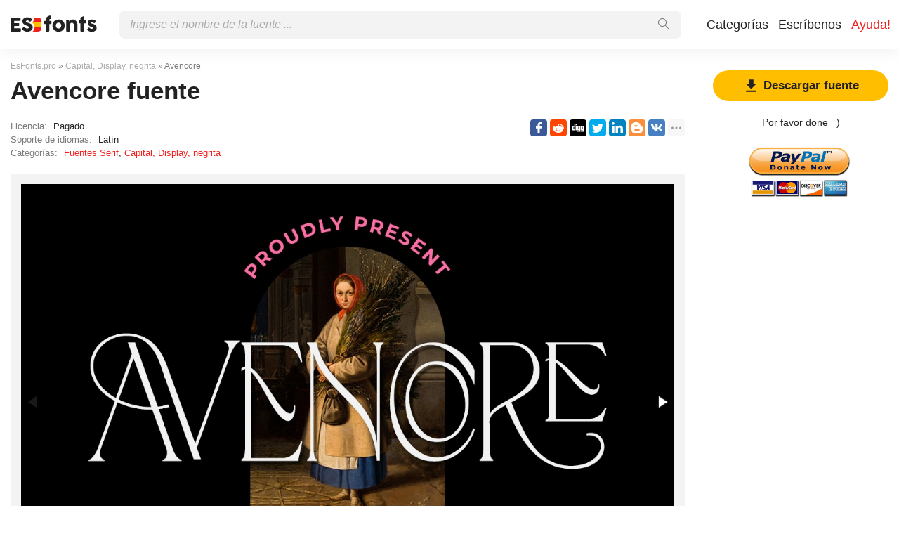

--- FILE ---
content_type: text/html; charset=utf-8
request_url: https://esfonts.pro/fuente/avencore
body_size: 6355
content:
<!DOCTYPE html>
<html xmlns:og="http://ogp.me/ns#" xmlns:fb="https://www.facebook.com/2008/fbml" lang="es"
xml:lang="es">
<head>
<title>Avencore fuente | descarga gratuita para WEB</title>
<meta name="description" content="Descarga gratuita de fuentes Avencore para MacOS, Windows, Sketch, Figma, Photoshop y sitio web. En todos los formatos (Avencore woff2, Avencore woff, Avencore ttf, Avencore eot). ">
<link rel="amphtml" href="https://esfonts.pro/fuente/amp/avencore">
<!--OG Scheme-->
<meta property="og:site_name" content="EsFonts.pro" />
<meta property="og:type" content="website" />
<meta property="og:title" content="Avencore fuente | descarga gratuita para WEB" />
<meta property="og:url" content="https://esfonts.pro/fuente/avencore" />
<meta property="og:description" content="Descarga gratuita de fuentes Avencore para MacOS, Windows, Sketch, Figma, Photoshop y sitio web. En todos los formatos (Avencore woff2, Avencore woff, Avencore ttf, Avencore eot). " />
<meta property="og:image" content="/images/share.png" />
<!--/OG Scheme-->
<style>

</style>
<!--Favicon-->
<link rel="apple-touch-icon" sizes="180x180" href="/images/favicon/apple-touch-icon.png">
<link rel="icon" type="image/png" sizes="32x32" href="/images/favicon/favicon-32x32.png">
<link rel="icon" type="image/png" sizes="16x16" href="/images/favicon/favicon-16x16.png">
<link rel="manifest" href="/images/favicon/site.webmanifest">
<link rel="mask-icon" href="/images/favicon/safari-pinned-tab.svg" color="#000000">
<meta name="msapplication-TileColor" content="#000000">
<meta name="theme-color" content="#000">
<!--Favicon-->
<link rel="canonical" href="https://esfonts.pro/fuente/avencore">
<meta name="viewport" content="width=device-width, initial-scale=1">
<meta name="google-site-verification" content="YYRc7DhhJyGJcpJ-HN0guoTo19eU2b2UbD7w6zaujVM" />
<meta name="yandex-verification" content="fd42fb1a38bc0da2" />
<meta name='wmail-verification' content='1821b479644dcb7e2acc96fd262c6ef3' />
<meta name="msvalidate.01" content="09CB4DB863892AE6C27711B39F2EB25C" />
<script data-ad-client="ca-pub-9725729590098852" async src="https://pagead2.googlesyndication.com/pagead/js/adsbygoogle.js"></script>
<meta property="fb:app_id" content="1688202831304868" />
<link rel="stylesheet" type="text/css" media="screen" href="/style.css" />
<style>
@font-face {
font-family: 'Avencore Regular';
src: url('/tipo-files/65c5430a834de9f9e7446ce4/files/Avencore.woff2') format('woff2'),
url('/tipo-files/65c5430a834de9f9e7446ce4/files/Avencore.woff') format('woff'),
url('/tipo-files/65c5430a834de9f9e7446ce4/files/Avencore.ttf') format('truetype');
font-weight: normal;
font-style: normal;
font-display: swap;
}
.font-Avencore {
font-family: 'Avencore Regular', sans-serif;
}

</style>
</head>
<body>
<div class="wrap" id="fontPage" data-id="65c5430a834de9f9e7446ce4" data-file-folder="tipo-files">
<header>
<div class="container">
<a href="/" title="Fuentes para todos los proyectos!"><img src="/images/logo_white.svg" alt="" class="logo"></a>
<div class="burger-menu">
<div class="burger"></div>
</div>
<nav id="main-nav">
<div>
<div class="main-search">
<form action="/search/" method="GET">
<div class="search-input"><input type="text" autocomplete="off" name="q" required=""
placeholder="Ingrese el nombre de la fuente ...">
<button type="submit">
<svg class="searchIcon">
<use xmlns:xlink="http://www.w3.org/1999/xlink"
xlink:href="/images/icons.svg#searchIcon"></use>
</svg></button></div>
<div class="search-drop-list">
<ul></ul>
</div>
</form>
</div>
<ul class="nav-list">
<li><a href="/categorias" title="Lista completa de categorías de fuentes">Categorías</a></li>
<li><a href="/realimentacion" title="Contáctanos">Escríbenos</a></li>
<li><a href="/ayuda" title="Ayuda, si es posible :)" class="active">Ayuda!</a></li>
</ul>
</div>
</nav>
</div>
</header>
<div class="pad"></div>
<div class="container">
<div class="left">
<div class="speedbar">
<span itemscope="" itemtype="http://data-vocabulary.org/Breadcrumb"><a href="/" itemprop="url"><span
itemprop="title">EsFonts.pro</span></a></span> »
<span itemscope itemtype="http://data-vocabulary.org/Breadcrumb"><a
href="/categoria/display-negrita-fuentes" itemprop="url"><span
itemprop="title">
Capital, Display, negrita</span></a></span>
» Avencore</div>
<h1 class="font-h1">Avencore fuente</h1>
<div class="font-desc-box">
<ul>
<li><span>Licencia:</span> Pagado </li>
<li><span>Soporte de idiomas:</span>

Latín
 </li>
<li><span>Categorías:</span>


<a href="/categoria/serif-fuentes" title="Antigüedades, fuentes serif">
Fuentes Serif</a>,



<a href="/categoria/display-negrita-fuentes" title="Fuentes de encabezado, negrita, alto">
Capital, Display, negrita</a>

 </li>
</ul>
<div class="share-box-right"><div class="ya-share2" data-popup-direction="bottom" data-limit="7" data-lang="en" data-services="facebook,reddit,digg,twitter,linkedin,blogger,vkontakte,odnoklassniki,moimir,collections,lj,tumblr,viber,whatsapp,skype,telegram,gplus"></div></div>
</div>
<div class="font-foto-wrap">
<div class="fotorama" data-nav="thumbs" data-width="100%">
<img src="/tipo-images/65c5430a834de9f9e7446ce4/6ykkt4EG_40.jpg"
alt="Avencore" />




<img src="/tipo-images/65c5430a834de9f9e7446ce4/FC3MWlukxfM.jpg" alt="Avencore" />



<img src="/tipo-images/65c5430a834de9f9e7446ce4/RwCsHONP7GY.jpg" alt="Avencore" />



<img src="/tipo-images/65c5430a834de9f9e7446ce4/u5sXW0H2HvQ.jpg" alt="Avencore" />



<img src="/tipo-images/65c5430a834de9f9e7446ce4/u6Ld1Kiqde0.jpg" alt="Avencore" />


</div>
<div class="font-bar-wrap">
<ul>
<li><span><svg>
<use xmlns:xlink="http://www.w3.org/1999/xlink"
xlink:href="/images/icons.svg#icon-date"></use>
</svg></span><i>08.02.2024</i></li>
<li class="views-icon"><span><svg>
<use xmlns:xlink="http://www.w3.org/1999/xlink"
xlink:href="/images/icons.svg#icon-view"></use>
</svg></span><i>31</i></li>
<li class="downloads-icon"><span><svg>
<use xmlns:xlink="http://www.w3.org/1999/xlink"
xlink:href="/images/icons.svg#downloadIcon2"></use>
</svg></span><i>0</i></li>
</ul>
<div class="rait-font rait-font-inactive">
<div class="like" id="voteYes" data-url="65c5430a834de9f9e7446ce4/yes"><svg>
<use xmlns:xlink="http://www.w3.org/1999/xlink"
xlink:href="/images/icons.svg#like-icon"></use>
</svg>
</div>
<div id="rait-indicator">0</div>
<div class="dislike" id="voteNo" data-url="65c5430a834de9f9e7446ce4/no"><svg>
<use xmlns:xlink="http://www.w3.org/1999/xlink"
xlink:href="/images/icons.svg#like-icon"></use>
</svg>
</div>
</div>
</div>
</div>

<div class="pr-box4">
<!-- ES middle banner -->
<ins class="adsbygoogle forban"
style="display:block"
data-ad-client="ca-pub-9725729590098852"
data-ad-slot="7920487312"
data-ad-format="auto"
data-full-width-responsive="true"></ins>
</div>


<div class="font-weight-box-wrap">

<div class="font-weight-box">
<input style="" class="font-Avencore"
placeholder="Avencore Regular">
<div class="font-download-wrap">
<div class="font-download-button downloads-label" data-file="Avencore"
data-name="Avencore Regular"
data-web-title="Descargue e instale la fuente Avencore Regular para el proyecto WEB."
data-web-download='descargar-para-web'><svg>
<use xmlns:xlink="http://www.w3.org/1999/xlink"
xlink:href="/images/icons.svg#downloadIcon2"></use>
</svg></div>
</div>
</div>

<div class="font-download-button-wrap"><a href="/fuente/descargar/65c5430a834de9f9e7446ce4"
title="Descargue toda la familia de fuentes Avencore" target="_blank"
class="button-2 downloads-label">Descargar Avencore</a></div>
<div class="how-to-install"><strong>Cómo instalar la fuente en:</strong><br>
<a href="/articulo/como-instalar-una-fuente#windows" target="_blank" title="Instalar fuente en Windows">Windows</a>,
<a href="/articulo/como-instalar-una-fuente#macos" target="_blank" title="Instalar fuente en MacOS">MacOS</a>,
<a href="/articulo/como-instalar-una-fuente#linux" target="_blank" title="Instalar fuente en Linux">Linux</a>,
<a href="/articulo/como-instalar-una-fuente#programs" target="_blank" title="Configure la fuente en Photoshop, Figma, Sketch, Adobe InDesign y otras aplicaciones gráficas.">Photoshop</a>,
<a href="/articulo/como-instalar-una-fuente#web" target="_blank" title="Instala la fuente en tu sitio web.">WEB site</a>
</div>
</div>

<div class="pr-box4">
<ins class="adsbygoogle forban"
style="display:block"
data-ad-client="ca-pub-9725729590098852"
data-ad-slot="8757273876"
data-ad-format="auto"
data-full-width-responsive="true"></ins>
</div>
<div class="comments-wrap">
<h5>Comentarios (0)</h5>
<div id="placeForComments">

<p>Sé el primero en dejar un comentario. Tu opinión es importante para nosotros. ¡Gracias!<br><br></p>

</div>
<h6>Añadir comentarios</h6>
<div class="add-comments-box">
<div id="placeForCommentsNotification" data-wrong="Algo salió mal, inténtalo de nuevo más tarde."></div>
<form action="/comments" method="post">
<input type="hidden" name="font_id" value="65c5430a834de9f9e7446ce4">
<div class="row name-email-row">
<div class="col"><input type="text" name="name" required minlength="2" maxlength="50" placeholder="Nombre*" class="inputForm"></div>
<div class="col"><input type="email" name="email" maxlength="265" required placeholder="Correo electrónico*" class="inputForm"></div>
</div>
<div><textarea name="comment" required minlength="5" maxlength="1000" placeholder="Texto del comentario..." class="textareaForm"></textarea></div>

<div class="comment-question-wrap">
<div class="comment-question"><span class="cq-12"></span> =</div>
<input type="number" name="ans" required class="inputForm">
<input type="hidden" value="12" name="quest">
<button class="btn-outline" id="refreshAns"><svg>
<use xmlns:xlink="http://www.w3.org/1999/xlink" xlink:href="/images/icons.svg#refreshIcon"></use>
</svg></button>
</div>
<input type="hidden" value="65c5430a834de9f9e7446ce4" name="font_id">
<button type="submit" class="btn" aria-label="Enviar un comentario" title="Enviar un comentario">Agregar comentario</button>
</form>
</div>
</div>
</div>
<div class="right">

<div class="button-1 download-slide"><span><svg>
<use xmlns:xlink="http://www.w3.org/1999/xlink"
xlink:href="/images/icons.svg#downloadIcon2"></use>
</svg></span>Descargar fuente</div>

<div class="right-box-donate">
<p>Por favor done =)</p>
<form action="https://www.paypal.com/cgi-bin/webscr" method="post" target="_top">
<input type="hidden" name="cmd" value="_donations" />
<input type="hidden" name="business" value="ZZHN26PYHVF9Q" />
<input type="hidden" name="item_name" value="Para el servidor, nuevas fuentes, cerveza y comida para gatos =)" />
<input type="hidden" name="currency_code" value="USD" />
<input type="hidden" name="amount" value="5" />
<input type="image" src="https://esfonts.pro/images/pay.png" border="0" name="submit" title="PayPal - The safer, easier way to pay online!" alt="Donate with PayPal button" />
<img alt="" border="0" src="https://www.paypal.com/en_AU/i/scr/pixel.gif" width="1" height="1" />
</form>

</div>
<div class="pr-box">
<ins class="adsbygoogle forban"
style="display:block"
data-ad-client="ca-pub-9725729590098852"
data-ad-slot="2392828467"
data-ad-format="auto"
data-full-width-responsive="true"></ins>
</div>
<div class="cats-box">
<h3>Categorías</h3>
<ul>


<li class="maincat"><a href="/categoria/sans-serif-fuentes" title="Grotescos, fuentes sans serif picadas"><strong>
Fuentes sans serif</strong></a></li>



<li class="maincat"><a href="/categoria/serif-fuentes" title="Antigüedades, fuentes serif"><strong>
Fuentes Serif</strong></a></li>



<li class="maincat"><a href="/categoria/slab-serif-fuentes" title="Bloque, fuentes serif"><strong>
Fuentes Serif con losa</strong></a></li>



<li class="maincat"><a href="/categoria/monoespaciadas-fuentes" title="Fuentes monoespaciadas de ancho fijo"><strong>
Fuentes monoespaciadas</strong></a></li>



<li class="subcat"><a href="/categoria/ide-consolas-fuentes" title="Para IDE, consolas, programación.">
IDE, fuentes de consola</a></li>



<li class="maincat"><a href="/categoria/manuscritas-fuentes" title="Fuentes manuscritas y caligráficas."><strong>
Fuentes manuscritas, script</strong></a></li>



<li class="maincat"><a href="/categoria/decorativas-fuentes" title="Fuentes para escritura decorativa"><strong>
Fuentes decorativas</strong></a></li>



<li class="subcat"><a href="/categoria/promociones-carteles-fuentes" title="Fuentes para promociones, carteles, anuncios y pancartas.">
Para publicidad, carteles.</a></li>



<li class="subcat"><a href="/categoria/occidentales-fuentes" title="Fuentes americanas occidentales y antiguas">
Fuentes occidentales</a></li>



<li class="subcat"><a href="/categoria/3d-audaz-voluminoso-fuentes" title="Fuentes 3D, negrita y 3D">
3D, audaz, voluminoso</a></li>



<li class="subcat"><a href="/categoria/graffiti-fuentes" title="Fuentes para pintura mural y graffiti">
Graffiti</a></li>



<li class="subcat"><a href="/categoria/tecno-lcd-computadora-fuentes" title="Digital, LCD, fuentes de computadora">
Tecno, LCD, computadora</a></li>



<li class="subcat"><a href="/categoria/animados-comics-fuentes" title="Fuentes de dibujos animados, cómics y elegantes">
Dibujos animados y cómic</a></li>



<li class="subcat"><a href="/categoria/pixel-digital-fuentes" title="Pixel, mapa de bits y fuentes digitales">
Pixel, digital</a></li>



<li class="subcat"><a href="/categoria/aterrador-sangriento-fuentes" title="Fuentes horribles, aterradoras y sangrientas">
Aterrador y sangriento</a></li>



<li class="subcat"><a href="/categoria/vintage-retro-fuentes" title="Fuentes antiguas y vintage">
Retro, vintage, viejo</a></li>



<li class="subcat"><a href="/categoria/fabuloso-fuentes" title="Fuentes fabulosas y divertidas.">
Fabuloso</a></li>



<li><a href="/categoria/display-negrita-fuentes" title="Fuentes de encabezado, negrita, alto">
Capital, Display, negrita</a></li>



<li><a href="/categoria/google-fonts-fuentes" title="Fuentes con &#34;Google Fonts&#34; para uso gratuito">
&#34;Google Fonts&#34; es gratis</a></li>



<li><a href="/categoria/gotico-fuentes" title="Fuentes góticas, antiguas y nítidas">
Gótico</a></li>



<li><a href="/categoria/redondeado-fuentes" title="Fuentes redondeadas, curvas, redondeadas">
Redondeado</a></li>



<li class="maincat"><a href="/categoria/marca-corporaciones-fuentes" title="Marca, fuentes de diferentes compañías, corporaciones"><strong>
Marca, empresa, corporativo</strong></a></li>



<li class="subcat"><a href="/categoria/coche-fuentes" title="Fuentes de marca automáticas">
Fuentes del coche</a></li>



<li class="subcat"><a href="/categoria/ESO-fuentes" title="Fuentes de las famosas oficinas de ESO.">
Corporaciones de ESO</a></li>



<li><a href="/categoria/finas-ligeras-fuentes" title="Fuentes finas y ligeras.">
Delgado, ligero</a></li>



<li><a href="/categoria/SO-fuentes" title="Fuentes del sistema de sistemas operativos famosos (Windows, MacOS, Android, Linux)">
Sistema, sistemas operativos</a></li>



<li><a href="/categoria/blackletter-fuentes" title="Fuentes medievales y antiguas">
Blackletter y medieval</a></li>



<li><a href="/categoria/рermosa-elegante-fuentes" title="Fuentes hermosas, elegantes y sofisticadas">
Hermosa elegante</a></li>



<li><a href="/categoria/URSS-fuentes" title="Fuentes de la época de la URSS o estilísticas similares.">
Fuentes de la URSS</a></li>



<li><a href="/categoria/oriental-asiatico-fuentes" title="Fuentes de estilos asiáticos y orientales">
Oriental, asiático</a></li>



<li><a href="/categoria/antiguo-griego-fuentes" title="Fuentes de estilo griego antiguo">
Antiguo y griego</a></li>



<li><a href="/categoria/arabes-fuentes" title="Fuentes árabes o similares">
Árabe</a></li>



<li><a href="/categoria/ucranianas-fuentes" title="Fuentes de diseñadores ucranianos o estilo ucraniano">
Fuentes ucranianas</a></li>



<li><a href="/categoria/eslavas-fuentes" title="Antiguas fuentes eslavas y cirílicas antiguas">
Fuentes eslavas antiguas</a></li>



<li><a href="/categoria/no-tag-fuentes" title="Temporalmente sin categorizar">
Sin clasificar</a></li>


</ul>
<h3 style="border-radius: 0; margin: 12px 0;">Amis</h3>
<ul>
<li><a href="https://soloads.biz" title="Solo Ads" target="_blank">Solo Ads</a></li>
<li><a href="https://upcasher.com" title="Make Money Online" target="_blank">Make Money Online</a></li>
</ul>
</div>
<div class="pr-box4">
<!-- ES right bottom -->
<ins class="adsbygoogle forban"
style="display:block"
data-ad-client="ca-pub-9725729590098852"
data-ad-slot="7948407477"
data-ad-format="auto"
data-full-width-responsive="true"></ins>
</div>
</div>
</div>
<div class="thanks-popup">
Gracias por tu voto!
</div>
<footer>
<div class="container">
<div class="footer-txt">
<p>2024 © EsFonts.pro</p>
<div>Todos los derechos sobre las fuentes publicadas en el sitio pertenecen a sus respectivos dueños.<br>
        No vendemos fuentes y, en la mayoría de los casos, no sabemos dónde comprarlas.<br>
        Para todos los problemas relacionados con la adquisición y el uso de fuentes en sus proyectos,<br>
        comuníquese con sus respectivos propietarios. <br>
        Si observa un error en el sitio, le pedimos que nos informe por <a href="mailto:globalfonts@yahoo.com">correo electrónico</a>.<br>
        <a href="/terms" title="Condiciones de uso">Acuerdo del Usuario</a> &nbsp;&nbsp; <a href="/privacy-policy" title="política de privacidad">política de privacidad</a></div>
</div>
<div class="footer-soc">
<p>Comparta el enlace con sus amigos, esto será de gran ayuda para el desarrollo de este proyecto.</p>
<div class="ya-share2" data-popup-direction="top" data-limit="7" data-lang="en" data-services="facebook,reddit,digg,twitter,linkedin,blogger,vkontakte,odnoklassniki,moimir,collections,lj,tumblr,viber,whatsapp,skype,telegram,gplus"></div>
</div>
</div>
</footer>
</div>
<div class="scrollToTop"><svg>
<use xmlns:xlink="http://www.w3.org/1999/xlink" xlink:href="/images/icons.svg#totop"></use>
</svg></div>
<script>
fontSlug = 'fuente';
fontDopSlug = ''
</script>
<div class="popup" id="downloadPopup">
<div class="popup-in">
<div class="popup-table">
<div class="popup-cell">
<div class="pop pop-download">
<div class="close-popup">
<svg>
<use xmlns:xlink="http://www.w3.org/1999/xlink" xlink:href="/images/icons.svg#closeIcon"></use>
</svg>
</div>
<h5 class="pop-header">Descargar <span></span></h5>
<div style="margin-bottom: 24px;">
<ins class="adsbygoogle" style="display:block" data-ad-client="ca-pub-9725729590098852" data-ad-slot="1057381747" data-ad-format="auto" data-full-width-responsive="true"></ins>
</div>
<div class="pop-download-box-wrap">
<div class="pop-download-box">
<h6>Ayuda al proyecto</h6>
<p class="pop-download-please">Por favor, da el dinero  =) <br><a href="/ayuda" target="_blank">¡Quiero ayudar al proyecto!</a></p>
<div class="cat cat-x"><img alt="" src="/images/cat.png"></div>
<h6>Por favor done =)</h6>
<div class="download-popup-donate"><form action="https://www.paypal.com/cgi-bin/webscr" method="post" target="_top">
<input type="hidden" name="cmd" value="_donations" />
<input type="hidden" name="business" value="ZZHN26PYHVF9Q" />
<input type="hidden" name="item_name" value="Para el servidor, nuevas fuentes, cerveza y comida para gatos =)" />
<input type="hidden" name="currency_code" value="USD" />
<input type="hidden" name="amount" value="5" />
<input type="image" src="https://esfonts.pro/images/pay.png" border="0" name="submit" title="PayPal - The safer, easier way to pay online!" alt="Donate with PayPal button" />
<img alt="" border="0" src="https://www.paypal.com/en_AU/i/scr/pixel.gif" width="1" height="1" />
</form></div>
</div>
<div class="pop-download-box">
<h6>Comparte el enlace de descarga:</h6>
<p class="pop-download-please pop-download-please2">Para activar los botones de descarga, <br> comparta el enlace.</p>
<div class="download-share-buttons"><div class="ya-share2" data-popup-direction="bottom" data-limit="7" data-lang="en" data-services="facebook,reddit,digg,twitter,linkedin,blogger,vkontakte,odnoklassniki,moimir,collections,lj,tumblr,viber,whatsapp,skype,telegram,gplus"></div></div>
<div class="download-share-buttons-no"><span>Demasiado difícil, solo quiero descargar.</span></div>
<div class="download-buttons-list download-buttons-list-hide">
<ul>
<li class="ttf"><a href="" title="">TTF</a></li>
<li class="eot"><a href="" title="">EOT</a></li>
<li class="woff"><a href="" title="">WOFF</a></li>
<li class="woff2"><a href="" title="">WOFF2</a></li>
</ul>
</div>
<p class="or">O</p>
<a href="" class="web button-1" target="_blank">WEB</a>
</div>
</div>
</div>
</div>
</div>
</div>
</div>
<script src="//ajax.googleapis.com/ajax/libs/jquery/3.4.1/jquery.min.js"></script>
<script>
window.jQuery || document.write('<script src="/js/plugins/jquery-3.4.1.js"><\/script>')
</script>

<link href="/js/plugins/fotorama/fotorama.css" rel="stylesheet">
<script src="/js/plugins/fotorama/fotorama.js"></script>


<script src="/js/dist/js.js"></script>
<script>
document.querySelectorAll('ins.adsbygoogle.forban').forEach(element => (adsbygoogle = window.adsbygoogle || []).push({}));
</script>
<script async defer src="https://cdn.jsdelivr.net/npm/yandex-share2/share.js"></script>
<script type="text/javascript">
(function(m, e, t, r, i, k, a) {
m[i] = m[i] || function() {
(m[i].a = m[i].a || []).push(arguments)
};
m[i].l = 1 * new Date();
k = e.createElement(t), a = e.getElementsByTagName(t)[0], k.async = 1, k.src = r, a.parentNode.insertBefore(k, a)
})(window, document, "script", "https://cdn.jsdelivr.net/npm/yandex-metrica-watch/tag.js", "ym");
ym(55653496, "init", {
clickmap: true,
trackLinks: true,
accurateTrackBounce: true,
webvisor: true
});
</script> <noscript>
<div><img src="https://mc.yandex.ru/watch/55653496" style="position:absolute; left:-9999px;" alt="" /></div>
</noscript>
</body>
</html>

--- FILE ---
content_type: text/html; charset=utf-8
request_url: https://www.google.com/recaptcha/api2/aframe
body_size: 265
content:
<!DOCTYPE HTML><html><head><meta http-equiv="content-type" content="text/html; charset=UTF-8"></head><body><script nonce="rWORitYr13WmKfX7oLa7dw">/** Anti-fraud and anti-abuse applications only. See google.com/recaptcha */ try{var clients={'sodar':'https://pagead2.googlesyndication.com/pagead/sodar?'};window.addEventListener("message",function(a){try{if(a.source===window.parent){var b=JSON.parse(a.data);var c=clients[b['id']];if(c){var d=document.createElement('img');d.src=c+b['params']+'&rc='+(localStorage.getItem("rc::a")?sessionStorage.getItem("rc::b"):"");window.document.body.appendChild(d);sessionStorage.setItem("rc::e",parseInt(sessionStorage.getItem("rc::e")||0)+1);localStorage.setItem("rc::h",'1763773289687');}}}catch(b){}});window.parent.postMessage("_grecaptcha_ready", "*");}catch(b){}</script></body></html>

--- FILE ---
content_type: image/svg+xml
request_url: https://esfonts.pro/images/logo_white.svg
body_size: 6509
content:
<svg width="118" height="25" viewBox="0 0 118 25" fill="none" xmlns="http://www.w3.org/2000/svg">
<rect x="23" y="16" width="7" height="19" transform="rotate(-90 23 16)" fill="#FFBE00"/>
<path d="M25 22L25 16L42 16L42 18C42 20.2091 40.2091 22 38 22L25 22Z" fill="#F1211F"/>
<path d="M25 9L25 3L38 3C40.2091 3 42 4.79086 42 7L42 9L25 9Z" fill="#F1211F"/>
<path fill-rule="evenodd" clip-rule="evenodd" d="M26.4749 24.1979C27.6306 23.8163 28.6874 23.264 29.611 22.5194C30.5594 21.7617 31.3174 20.8342 31.8645 19.7521L31.8695 19.742C32.4428 18.5954 32.7095 17.354 32.7095 16.064C32.7095 14.8919 32.5022 13.7325 31.9721 12.6807C31.5013 11.7303 30.8404 10.9168 30.0141 10.2537C29.7915 10.0727 29.5599 9.90181 29.32 9.74067L30.9699 7.98298L30.9791 7.97311C31.1532 7.7856 31.3659 7.53126 31.5464 7.21799C31.8302 6.74242 31.9799 6.20266 31.9799 5.64479C31.9799 4.72867 31.5395 4.06099 31.3007 3.7478C31.0509 3.40927 30.7616 3.11967 30.4803 2.87507C30.2048 2.63546 29.9048 2.40865 29.5892 2.19312C29.2728 1.96308 28.9416 1.74707 28.597 1.54435L28.5705 1.52875L28.5436 1.51379C27.6727 1.02998 26.7619 0.666781 25.8137 0.439281C24.8981 0.209187 23.9547 0.0983887 22.9903 0.0983887C21.7574 0.0983887 20.575 0.250541 19.4665 0.588452C18.3841 0.910029 17.3834 1.39132 16.5097 2.06533L16.5028 2.07066L16.4959 2.07603C15.6245 2.758 14.9263 3.60012 14.431 4.59075L14.4251 4.60259L14.4193 4.61448C13.9215 5.63696 13.6935 6.73773 13.6935 7.87199C13.6935 8.9108 13.8715 9.9258 14.2697 10.8815L14.2746 10.893C14.6682 11.8244 15.2448 12.6477 15.9617 13.3646L15.9691 13.372L15.9766 13.3794C16.1104 13.5109 16.2487 13.6386 16.3914 13.7628L16.2858 13.8382L13.9595 16.0569C13.6272 16.3643 12.8743 17.1503 12.8743 18.368C12.8743 19.0437 13.121 19.5606 13.2806 19.8382C13.3908 20.0299 13.5134 20.1996 13.6319 20.3454L13.6652 20.4121L14.0154 20.7623C14.1582 20.9137 14.3406 21.1043 14.5603 21.3321L14.576 21.3485L14.5921 21.3646C14.9437 21.7162 15.3397 22.0437 15.7628 22.3504L15.7712 22.3564C16.7731 23.0766 17.8557 23.6518 19.0136 24.0795C20.23 24.5288 21.4871 24.7592 22.7727 24.7592C24.0482 24.7592 25.2808 24.581 26.4546 24.2045L26.4648 24.2013L26.4749 24.1979ZM25.0835 10.4789C25.0835 10.4788 25.0836 10.4789 25.0835 10.4789Z" fill="white"/>
<path d="M48.036 5.99619C48.036 5.20259 48.2067 4.45592 48.548 3.75619C48.8894 3.05646 49.3459 2.44632 49.9176 1.92579C50.4894 1.39672 51.1464 0.982855 51.8888 0.684189C52.6312 0.376989 53.4078 0.223389 54.2184 0.223389H54.4744C54.7646 0.223389 54.9864 0.312989 55.14 0.492189C55.3022 0.662856 55.3832 0.901789 55.3832 1.20899V3.65379C55.3832 3.96952 55.2979 4.23406 55.1272 4.44739C54.9651 4.65219 54.7475 4.75459 54.4744 4.75459H54.2184C54.0392 4.75459 53.8686 4.78872 53.7064 4.85699C53.5443 4.91672 53.3992 5.00205 53.2712 5.11299C53.1432 5.22392 53.0408 5.35619 52.964 5.50979C52.8872 5.65486 52.8488 5.81699 52.8488 5.99619V7.46819H54.8584C55.1486 7.46819 55.3704 7.54926 55.524 7.71139C55.6862 7.86499 55.7672 8.11246 55.7672 8.45379V10.7962C55.7672 11.1631 55.6862 11.4319 55.524 11.6026C55.3704 11.7733 55.1486 11.8586 54.8584 11.8586H52.8488V21.0362C52.8488 21.3605 52.7379 21.6079 52.516 21.7786C52.3027 21.9407 52.068 22.0218 51.812 22.0218H49.0472C48.74 22.0218 48.4926 21.9279 48.3048 21.7402C48.1256 21.5439 48.036 21.3093 48.036 21.0362V11.8586H46.7176C46.419 11.8586 46.1758 11.7733 45.988 11.6026C45.8088 11.4319 45.7192 11.1631 45.7192 10.7962V8.45379C45.7192 8.11246 45.8088 7.86499 45.988 7.71139C46.1758 7.54926 46.419 7.46819 46.7176 7.46819H48.036V5.99619Z" fill="#222222"/>
<path d="M57.088 13.9066C57.088 13.1215 57.1862 12.3663 57.3824 11.641C57.5872 10.9157 57.8688 10.2458 58.2272 9.63139C58.5942 9.00846 59.0294 8.44526 59.5328 7.94179C60.0448 7.42979 60.6123 6.99459 61.2352 6.63619C61.8582 6.27779 62.528 6.00046 63.2448 5.80419C63.9702 5.60792 64.7254 5.50979 65.5104 5.50979C66.671 5.50979 67.759 5.72739 68.7744 6.16259C69.7984 6.58926 70.6859 7.18232 71.4368 7.94179C72.1963 8.69272 72.7936 9.58019 73.2288 10.6042C73.6726 11.6197 73.8944 12.7205 73.8944 13.9066C73.8944 14.6917 73.792 15.4469 73.5872 16.1722C73.391 16.889 73.1094 17.5589 72.7424 18.1818C72.384 18.8047 71.9488 19.3722 71.4368 19.8842C70.9334 20.3877 70.3702 20.8229 69.7472 21.1898C69.1243 21.5482 68.4544 21.8255 67.7376 22.0218C67.0294 22.2181 66.287 22.3162 65.5104 22.3162C64.7254 22.3162 63.9702 22.2181 63.2448 22.0218C62.528 21.8255 61.8582 21.5482 61.2352 21.1898C60.6123 20.8229 60.0448 20.3877 59.5328 19.8842C59.0294 19.3722 58.5942 18.8047 58.2272 18.1818C57.8688 17.5589 57.5872 16.889 57.3824 16.1722C57.1862 15.4469 57.088 14.6917 57.088 13.9066ZM61.76 13.9066C61.76 14.4698 61.8454 14.9989 62.016 15.4938C62.1952 15.9802 62.4427 16.4026 62.7584 16.761C63.0827 17.1194 63.471 17.4053 63.9232 17.6186C64.384 17.8234 64.9003 17.9258 65.472 17.9258C66.0267 17.9258 66.5259 17.8234 66.9696 17.6186C67.4219 17.4053 67.8016 17.1194 68.1088 16.761C68.4246 16.4026 68.6635 15.9802 68.8256 15.4938C68.9963 14.9989 69.0816 14.4698 69.0816 13.9066C69.0816 13.3605 68.9963 12.8399 68.8256 12.345C68.6635 11.8501 68.4246 11.4149 68.1088 11.0394C67.8016 10.6639 67.4219 10.3695 66.9696 10.1562C66.5259 9.93432 66.0267 9.82339 65.472 9.82339C64.9003 9.82339 64.384 9.93432 63.9232 10.1562C63.471 10.3695 63.0827 10.6639 62.7584 11.0394C62.4427 11.4149 62.1952 11.8501 62.016 12.345C61.8454 12.8399 61.76 13.3605 61.76 13.9066Z" fill="#222222"/>
<path d="M76.0841 5.98339C76.195 5.88952 76.3102 5.82979 76.4297 5.80419C76.5577 5.77859 76.6771 5.76579 76.7881 5.76579H78.7209C78.8745 5.76579 79.0067 5.79566 79.1177 5.85539C79.2286 5.90659 79.3225 5.97912 79.3993 6.07299C79.4761 6.16686 79.5358 6.27352 79.5785 6.39299C79.6297 6.51246 79.6766 6.63619 79.7193 6.76419L80.1161 8.40259C80.2441 8.13806 80.4275 7.83939 80.6665 7.50659C80.9139 7.16526 81.2254 6.84952 81.6009 6.55939C81.9763 6.26072 82.4201 6.01326 82.9321 5.81699C83.4526 5.61219 84.0542 5.50979 84.7369 5.50979C85.7097 5.50979 86.5929 5.69752 87.3865 6.07299C88.1801 6.44846 88.8542 6.96046 89.4089 7.60899C89.9721 8.25752 90.4073 9.01699 90.7145 9.88739C91.0217 10.7493 91.1753 11.6709 91.1753 12.6522V21.0362C91.1753 21.3605 91.1027 21.6079 90.9577 21.7786C90.8211 21.9407 90.5993 22.0218 90.2921 22.0218H87.3353C86.9683 22.0218 86.7166 21.9621 86.5801 21.8426C86.4435 21.7146 86.3753 21.4714 86.3753 21.113V12.7802C86.3753 12.4133 86.2899 12.0677 86.1193 11.7434C85.9571 11.4106 85.7395 11.1205 85.4665 10.873C85.1934 10.617 84.8819 10.4165 84.5321 10.2714C84.1907 10.1263 83.8409 10.0538 83.4825 10.0538C83.1753 10.0538 82.8595 10.1221 82.5353 10.2586C82.2195 10.3951 81.9251 10.5871 81.6521 10.8346C81.3875 11.0735 81.1614 11.3594 80.9737 11.6922C80.7945 12.0165 80.6921 12.3706 80.6665 12.7546V21.0746C80.6665 21.2197 80.6366 21.3647 80.5769 21.5098C80.5257 21.6549 80.4446 21.7658 80.3337 21.8426C80.2227 21.9109 80.1161 21.9578 80.0137 21.9834C79.9198 22.009 79.8089 22.0218 79.6809 22.0218H76.7881C76.4211 22.0218 76.1566 21.9322 75.9945 21.753C75.8323 21.5738 75.7513 21.3349 75.7513 21.0362V6.71299C75.7513 6.55086 75.7854 6.40152 75.8537 6.26499C75.9305 6.12846 76.0329 6.02179 76.1609 5.94499L76.0841 5.98339Z" fill="#222222"/>
<path d="M95.2369 3.23139C95.2369 2.96686 95.3222 2.77059 95.4929 2.64259C95.6721 2.50606 95.9238 2.37806 96.2481 2.25859L99.1537 1.24739C99.1963 1.23886 99.2347 1.23459 99.2689 1.23459C99.3115 1.23459 99.3499 1.23459 99.3841 1.23459C99.6998 1.23459 99.9089 1.32846 100.011 1.51619C100.122 1.69539 100.178 1.93432 100.178 2.23299L100.165 6.26499H102.302C102.576 6.26499 102.797 6.34606 102.968 6.50819C103.139 6.67032 103.224 6.91352 103.224 7.23779V9.70819C103.224 10.0666 103.139 10.3311 102.968 10.5018C102.797 10.6639 102.576 10.745 102.302 10.745H100.165L100.178 21.0362C100.178 21.3605 100.084 21.6079 99.8961 21.7786C99.7083 21.9407 99.4481 22.0218 99.1153 22.0218H96.2225C95.5654 22.0218 95.2369 21.6933 95.2369 21.0362L95.2241 10.745H94.2897C93.6326 10.745 93.3041 10.3994 93.3041 9.70819V7.23779C93.3041 6.58926 93.6326 6.26499 94.2897 6.26499H95.2241L95.2369 3.23139Z" fill="#222222"/>
<path d="M107.683 16.9658C107.914 17.1962 108.161 17.3925 108.426 17.5546C108.699 17.7082 108.959 17.8362 109.206 17.9386C109.454 18.0325 109.672 18.1007 109.859 18.1434C110.047 18.1861 110.175 18.2074 110.243 18.2074C110.405 18.2074 110.61 18.2031 110.858 18.1946C111.114 18.1775 111.357 18.1391 111.587 18.0794C111.818 18.0111 112.014 17.9045 112.176 17.7594C112.347 17.6143 112.432 17.4095 112.432 17.145C112.432 16.9061 112.385 16.7183 112.291 16.5818C112.197 16.4367 112.061 16.3173 111.882 16.2234C111.702 16.121 111.481 16.0314 111.216 15.9546C110.96 15.8778 110.67 15.7882 110.346 15.6858C109.322 15.4127 108.477 15.0842 107.811 14.7002C107.146 14.3162 106.617 13.8895 106.224 13.4202C105.84 12.9423 105.571 12.4303 105.418 11.8842C105.264 11.3381 105.187 10.7621 105.187 10.1562C105.187 9.44792 105.328 8.80366 105.61 8.22339C105.891 7.64312 106.292 7.14819 106.813 6.73859C107.333 6.32046 107.956 6.00046 108.682 5.77859C109.407 5.54819 110.213 5.43299 111.101 5.43299C111.638 5.43299 112.142 5.47992 112.611 5.57379C113.081 5.65912 113.529 5.79992 113.955 5.99619C114.382 6.18392 114.796 6.43139 115.197 6.73859C115.606 7.03726 116.012 7.39566 116.413 7.81379C116.558 7.98446 116.63 8.14659 116.63 8.30019C116.639 8.44526 116.545 8.60312 116.349 8.77379C116.016 9.04686 115.696 9.31566 115.389 9.58019C115.09 9.84472 114.779 10.1391 114.454 10.4634C114.352 10.5487 114.25 10.6042 114.147 10.6298C114.045 10.6469 113.947 10.6426 113.853 10.617C113.759 10.5914 113.669 10.5487 113.584 10.489C113.499 10.4293 113.422 10.3567 113.354 10.2714C113.055 9.93859 112.714 9.71672 112.33 9.60579C111.946 9.48632 111.587 9.42659 111.254 9.42659C110.836 9.42659 110.504 9.49912 110.256 9.64419C110.009 9.78926 109.893 10.0111 109.91 10.3098C109.928 10.5317 110.009 10.7066 110.154 10.8346C110.307 10.9541 110.491 11.0522 110.704 11.129C110.926 11.2058 111.156 11.2698 111.395 11.321C111.643 11.3637 111.869 11.4149 112.074 11.4746C112.842 11.7221 113.546 11.9909 114.186 12.281C114.826 12.5711 115.38 12.9295 115.85 13.3562C116.319 13.7743 116.682 14.2778 116.938 14.8666C117.202 15.4554 117.334 16.1722 117.334 17.017C117.334 17.8618 117.164 18.617 116.822 19.2826C116.49 19.9482 116.029 20.5071 115.44 20.9594C114.851 21.4117 114.152 21.7573 113.341 21.9962C112.539 22.2351 111.673 22.3546 110.742 22.3546C110.213 22.3546 109.676 22.3077 109.13 22.2138C108.584 22.1199 108.054 21.9706 107.542 21.7658C107.03 21.5525 106.544 21.2837 106.083 20.9594C105.622 20.6266 105.213 20.2255 104.854 19.7562C104.761 19.6367 104.688 19.513 104.637 19.385C104.594 19.2485 104.573 19.1162 104.573 18.9882C104.581 18.8602 104.607 18.745 104.65 18.6426C104.701 18.5317 104.778 18.4378 104.88 18.361L106.531 16.7098C106.736 16.5391 106.915 16.4794 107.069 16.5306C107.231 16.5818 107.436 16.7269 107.683 16.9658Z" fill="#222222"/>
<path d="M18.8687 15.8848C19.0137 16.0043 19.1972 16.1664 19.4191 16.3712C19.6495 16.5675 19.9097 16.7637 20.1999 16.96C20.6351 17.2501 21.066 17.4763 21.4927 17.6384C21.9193 17.8005 22.3673 17.8816 22.8367 17.8816C23.2719 17.8816 23.6345 17.8347 23.9247 17.7408C24.2233 17.6384 24.458 17.5061 24.6287 17.344C24.7993 17.1819 24.9188 16.9941 24.9871 16.7808C25.0639 16.5675 25.1023 16.3413 25.1023 16.1024C25.1023 15.8379 24.9999 15.6032 24.7951 15.3984C24.5988 15.1851 24.3556 14.9973 24.0655 14.8352C23.7753 14.6731 23.4724 14.5365 23.1567 14.4256C22.8409 14.3061 22.5679 14.208 22.3375 14.1312C21.3135 13.7728 20.4175 13.3888 19.6495 12.9792C18.8815 12.5611 18.2415 12.1003 17.7295 11.5968C17.2175 11.0848 16.8335 10.5259 16.5775 9.91999C16.3215 9.30559 16.1935 8.62292 16.1935 7.87199C16.1935 7.07839 16.3513 6.35732 16.6671 5.70879C16.9913 5.06026 17.4479 4.50559 18.0367 4.04479C18.634 3.58399 19.3508 3.22986 20.1871 2.98239C21.0233 2.72639 21.9577 2.59839 22.9903 2.59839C23.7668 2.59839 24.5092 2.68799 25.2175 2.86719C25.9343 3.03786 26.6383 3.31519 27.3295 3.69919C27.6196 3.86986 27.8927 4.04906 28.1487 4.23679C28.4132 4.41599 28.6436 4.59092 28.8399 4.76159C29.0361 4.93226 29.1897 5.09439 29.3007 5.24799C29.4201 5.40159 29.4799 5.53386 29.4799 5.64479C29.4799 5.75572 29.45 5.85812 29.3903 5.95199C29.3391 6.04586 29.258 6.15252 29.1471 6.27199L27.1887 8.35839C27.0436 8.50346 26.8985 8.57599 26.7535 8.57599C26.634 8.57599 26.5231 8.54186 26.4207 8.47359C26.3268 8.40532 26.2201 8.31999 26.1007 8.21759L25.9855 8.11519C25.8148 7.97012 25.6228 7.82079 25.4095 7.66719C25.2047 7.51359 24.9828 7.37706 24.7439 7.25759C24.5049 7.12959 24.2532 7.02719 23.9887 6.95039C23.7241 6.86506 23.4553 6.82239 23.1823 6.82239C22.9007 6.82239 22.6361 6.84799 22.3887 6.89919C22.1412 6.94186 21.9236 7.01439 21.7359 7.11679C21.5481 7.21919 21.3988 7.35572 21.2879 7.52639C21.1769 7.68852 21.1215 7.88906 21.1215 8.12799C21.1215 8.36692 21.1812 8.57599 21.3007 8.75519C21.4201 8.92586 21.5993 9.08799 21.8383 9.24159C22.0772 9.38666 22.3716 9.52746 22.7215 9.66399C23.0799 9.79199 23.4937 9.93279 23.9631 10.0864C24.8676 10.3851 25.6996 10.7008 26.4591 11.0336C27.2271 11.3579 27.8884 11.7461 28.4431 12.1984C28.9977 12.6421 29.4287 13.1755 29.7359 13.7984C30.0516 14.4213 30.2095 15.1765 30.2095 16.064C30.2095 17.0027 30.0175 17.856 29.6335 18.624C29.2495 19.3835 28.7204 20.032 28.0463 20.5696C27.3807 21.1072 26.5956 21.5253 25.6911 21.824C24.7865 22.1141 23.8137 22.2592 22.7727 22.2592C21.7913 22.2592 20.8271 22.0843 19.8799 21.7344C18.9327 21.3845 18.0495 20.9152 17.2303 20.3264C16.8889 20.0789 16.5988 19.8357 16.3599 19.5968C16.1295 19.3579 15.946 19.1659 15.8095 19.0208L15.7711 18.9824C15.7625 18.9653 15.754 18.9568 15.7455 18.9568C15.7369 18.9483 15.7284 18.9397 15.7199 18.9312C15.7113 18.9141 15.7028 18.9056 15.6943 18.9056C15.6857 18.8971 15.6772 18.8885 15.6687 18.88C15.4724 18.6667 15.3743 18.496 15.3743 18.368C15.3743 18.2229 15.4724 18.0608 15.6687 17.8816L17.8831 15.7696C18.0623 15.6416 18.2073 15.5776 18.3183 15.5776C18.3951 15.5776 18.4761 15.6032 18.5615 15.6544C18.6468 15.7056 18.7492 15.7824 18.8687 15.8848Z" fill="#222222"/>
<path d="M0 3.58855C0 3.40943 0.0464555 3.26869 0.139366 3.16633C0.240724 3.05544 0.380091 3 0.557466 3H13.1385C13.3243 3 13.4679 3.05544 13.5692 3.16633C13.6706 3.27722 13.7213 3.42649 13.7213 3.61414V6.78721C13.7213 6.93221 13.6706 7.07295 13.5692 7.20943C13.4679 7.33737 13.3201 7.40135 13.1258 7.40135H4.91584V10.5616H11.2507C11.4112 10.5616 11.5421 10.6 11.6434 10.6768C11.7532 10.7535 11.8081 10.8815 11.8081 11.0606V13.8242C11.8081 13.9437 11.7617 14.0588 11.6688 14.1697C11.5759 14.2806 11.4407 14.336 11.2633 14.336H4.91584V17.5987H13.4299C13.81 17.5987 14 17.7948 14 18.1872V21.4114C14 21.4967 13.9662 21.5735 13.8986 21.6418C13.8649 21.8806 13.6917 22 13.3792 22H0.557466C0.388537 22 0.253394 21.9574 0.152036 21.8721C0.0506787 21.7782 0 21.6375 0 21.4498V3.58855Z" fill="#222222"/>
</svg>


--- FILE ---
content_type: image/svg+xml
request_url: https://esfonts.pro/images/icons.svg
body_size: 6680
content:
<svg xmlns="http://www.w3.org/2000/svg" xmlns:xlink="http://www.w3.org/1999/xlink">
  <symbol xmlns="http://www.w3.org/2000/svg" viewBox="-3 -3 32 33" id="sans-serif">
    <path d="M1.2 0h3.7L13 14.2 21.1 0h3.6L26 27h-3.8l-.9-20.5-7.5 12.6h-1.9L4.5 6.7 3.6 27H0L1.2 0z"></path>
  </symbol>
  <symbol xmlns="http://www.w3.org/2000/svg" viewBox="-3 -3 38.3 32" id="serif">
    <path d="M.3 0c2.1.1 3.6.1 4.8.1a22.81 22.81 0 0 0 3-.1c.9 2.6 5.8 13.8 8.3 19.8 3.6-8.5 7.4-18 8-19.8a27.251 27.251 0 0 0 3.1.1c1.6 0 3.2-.1 4.4-.1l.1 1.1c-.8.1-2 .2-2.6.2a.8.8 0 0 0-.7.888V7.7c0 7.8.1 13.4.2 15.4.1 1.1.4 1.3 1.2 1.4l2.2.2v1.1c-1 0-3.4-.1-5.3-.1-1.6 0-3.6.1-5.4.1l.1-1.1c2.4-.2 3-.4 3-1.3.1-2.2.3-13.1.4-21.6-4.3 10.8-7.7 20.1-9.1 23.7l-1.8.5C12.6 21 7.6 8.8 5.1 2.1c0 7.9.1 15.6.3 19.7 0 2 .2 2.6 1.9 2.7l2.1.2v1.1c-1.4 0-3.2-.1-5-.1-1.9 0-3.6.1-4.4.1v-1.1a11.019 11.019 0 0 0 1.8-.2c1-.2 1.5-.5 1.6-2.8.2-2.8.4-10.8.4-19.4l-.1-.5a1.423 1.423 0 0 0-1.3-.6L.3 1V0z"></path>
  </symbol>
  <symbol xmlns="http://www.w3.org/2000/svg" viewBox="-3 -3 36 32" id="slab">
    <path d="M20.2 26v-1.9l3-.3c.5 0 .6-.2.6-.7V5.3l-7.2 14.6h-3.5l-7-14.6V23c0 .6 0 .6.6.7l3.1.3v1.9H0V24l2.3-.3a.563.563 0 0 0 .6-.7V3c0-.5-.1-.7-.6-.7L0 2V0h7l7.9 17 8.2-17H30v1.9l-2.4.3c-.5.1-.6.1-.6.7v20.2a.563.563 0 0 0 .6.7l2.4.3V26h-9.8z"></path>
  </symbol>
  <symbol xmlns="http://www.w3.org/2000/svg" viewBox="-3 -3 41.5 35.5" id="script">
    <path d="M0 24.605l.6-.3a3.79 3.79 0 0 0 3.5 2.4c2 0 3.9-1.4 5.9-5a52.253 52.253 0 0 0 5.6-20.6 7.071 7.071 0 0 1 2.9-1.1.608.608 0 0 1 .6.7c0 .3-.1 1.6-.2 2.9-.2 2.2-.4 5.1-.4 7.6 0 4 .6 6.2 1.8 6.2 1.4 0 3.4-2.9 5.4-9.3.6-2 1.3-4.5 1.9-7.1a7.29 7.29 0 0 1 2.8-1 .53.53 0 0 1 .6.6 35.7 35.7 0 0 1-.8 4c-1.2 6.2-2.4 13.5-2.4 17.7 0 2.4.4 5.4 1.9 5.4 1.4 0 3.5-2.7 4.9-10.8l.9.1c-1.6 9.5-4.3 12.5-6.9 12.5-2.8 0-4-3.5-4-8.3a56.677 56.677 0 0 1 1.1-10h-.1c-1.6 4.3-3.9 8.2-6.6 8.2s-3.5-4-3.4-9h-.1a56.133 56.133 0 0 1-3.4 11.4c-1.9 4.2-4.5 7.3-7.9 7.3-2.4.1-3.9-1.8-4.2-4.5z"></path>
  </symbol>
  <symbol xmlns="http://www.w3.org/2000/svg" viewBox="-3 -3 25 33" id="mono">
    <path d="M0 0h4l4.4 11.2 1.4 4.5h.2l1.3-4.5L15.2 0H19v27h-3V11.5c0-2.3.3-6.3.4-8.5h-.1l-1.8 5.9-3.8 10.6H8.8L5 8.9 3 3h-.1c.2 2.2.1 6.2.1 8.5V27H0V0z"></path>
  </symbol>
  <symbol xmlns="http://www.w3.org/2000/svg" viewBox="-3 -3 37.8 34.41" id="deco">
    <path d="M18.3 20.005c0 4.3 1.3 4.7 1.3 5.2 0 .3-.8.3-1.5.2-.1 1.3-.9 2.8-2.2 2.8-1.5 0-2.2-1.9-2.2-2.9a1.876 1.876 0 0 1-1.3-.3c0-.9 1.2-1 1.2-5.6 0-3-2.3-9.8-5-9.8-1.3 0-2.1.8-2.1 3.9 0 9 4.3 10.7 4.3 11.5 0 .2-.8.5-2.2.2a3.058 3.058 0 0 1-2.9 3 3.149 3.149 0 0 1-3.1-2.8c-1.2.2-2.6-.1-2.6-.5a.419.419 0 0 1 .3-.4c2.7-1.6 5.1-5.5 5.1-10.3 0-7.5-5.2-10.1-5.2-10.7 0-.4 1.6-.8 2.7-.7a3.713 3.713 0 0 1 7.2 0c1.2-.1 2.6 0 2.6.5a6.649 6.649 0 0 0-.9 4c0 3.6 1.9 9.1 4.1 9.1 2 0 3.7-4.5 3.7-7.9 0-3.1-1.6-4.6-1.6-5.2 0-.3 1.3-.5 2.6-.2a3.924 3.924 0 0 1 3.8-3 3.966 3.966 0 0 1 4 3.2c1.1-.2 3.3-.1 3.3.4a5.983 5.983 0 0 1-1.3 1.1 14.007 14.007 0 0 0-3.8 9.5c0 8 5.2 9.9 5.2 10.7 0 .3-1.3.6-2.4.5a3.346 3.346 0 0 1-6.6.2c-1 .2-2.3 0-2.3-.2 0-.8 5.1-3.6 5.1-11.1 0-2.4-.2-4.4-2.4-4.4-2.9-.3-4.9 6.9-4.9 10z"></path>
  </symbol>
  <symbol id="searchIcon" viewBox="0 0 16 16" fill="#000">
    <path d="M15.8203 15.8594C15.7786 15.901 15.7266 15.9323 15.6641 15.9531C15.6016 15.9844 15.5391 16 15.4766 16C15.4141 16 15.3516 15.9844 15.2891 15.9531C15.2266 15.9323 15.1693 15.901 15.1172 15.8594L9.86719 10.5781C9.34635 11.0156 8.7526 11.3646 8.08594 11.625C7.42969 11.875 6.73698 12 6.00781 12C5.1849 12 4.40885 11.8438 3.67969 11.5312C2.95052 11.2188 2.3151 10.7917 1.77344 10.25C1.23177 9.69792 0.804688 9.05729 0.492188 8.32812C0.179688 7.59896 0.0234375 6.82292 0.0234375 6C0.0234375 5.17708 0.179688 4.40104 0.492188 3.67188C0.804688 2.94271 1.23177 2.30729 1.77344 1.76562C2.3151 1.21354 2.95052 0.78125 3.67969 0.46875C4.40885 0.15625 5.1849 0 6.00781 0C6.83073 0 7.60156 0.15625 8.32031 0.46875C9.04948 0.78125 9.6849 1.21354 10.2266 1.76562C10.7682 2.30729 11.1953 2.94271 11.5078 3.67188C11.8307 4.40104 11.9922 5.17708 11.9922 6C11.9922 6.73958 11.862 7.4375 11.6016 8.09375C11.3516 8.75 11.0078 9.34375 10.5703 9.875L15.8203 15.1406C15.9245 15.2448 15.9766 15.3646 15.9766 15.5C15.9766 15.6354 15.9245 15.7552 15.8203 15.8594ZM6.00781 1C5.32031 1 4.66927 1.13021 4.05469 1.39062C3.45052 1.65104 2.92448 2.01042 2.47656 2.46875C2.02865 2.91667 1.67448 3.44792 1.41406 4.0625C1.15365 4.66667 1.02344 5.3125 1.02344 6C1.02344 6.6875 1.15365 7.33854 1.41406 7.95312C1.67448 8.55729 2.02865 9.08854 2.47656 9.54688C2.92448 9.99479 3.45052 10.349 4.05469 10.6094C4.66927 10.8698 5.32031 11 6.00781 11C6.69531 11 7.34115 10.8698 7.94531 10.6094C8.54948 10.349 9.07552 9.99479 9.52344 9.54688C9.98177 9.08854 10.3411 8.55729 10.6016 7.95312C10.862 7.33854 10.9922 6.6875 10.9922 6C10.9922 5.3125 10.862 4.66667 10.6016 4.0625C10.3411 3.44792 9.98177 2.91667 9.52344 2.46875C9.07552 2.01042 8.54948 1.65104 7.94531 1.39062C7.34115 1.13021 6.69531 1 6.00781 1Z" fill="#222222" />
  </symbol>
  <symbol id="viewList" viewBox="0 0 48 48">
    <rect height="10" rx="2" ry="2" width="10" x="4" y="6"></rect>
    <rect height="10" rx="2" ry="2" width="10" x="4" y="20"></rect>
    <rect height="10" rx="2" ry="2" width="10" x="4" y="34"></rect>
    <rect height="6" rx="1" ry="1" width="24" x="18" y="8"></rect>
    <rect height="6" rx="1" ry="1" width="24" x="18" y="22"></rect>
    <rect height="6" rx="1" ry="1" width="24" x="18" y="36"></rect>
  </symbol>
  <symbol id="gridView" viewBox="0 0 48 48">
    <rect height="18" rx="2" ry="2" width="18" x="4" y="4"></rect>
    <rect height="18" rx="2" ry="2" width="18" x="26" y="4"></rect>
    <rect height="18" rx="2" ry="2" width="18" x="4" y="26"></rect>
    <rect height="18" rx="2" ry="2" width="18" x="26" y="26"></rect>
  </symbol>
  <symbol id="closeIcon" viewBox="0 0 1280 1280">
    <path transform="translate(0.000000,1280.000000) scale(0.100000,-0.100000)" stroke="none" d="M1545 12784 c-85 -19 -167 -51 -243 -95 -69 -41 -1089 -1049 -1157
                -1144 -101 -141 -140 -263 -140 -440 0 -169 36 -293 125 -427 29 -43 705 -726
                2149 -2170 l2106 -2108 -2111 -2112 c-1356 -1358 -2124 -2133 -2147 -2169 -88
                -137 -121 -249 -121 -419 -1 -181 37 -302 139 -445 68 -95 1088 -1103 1157
                -1144 273 -159 604 -143 853 42 22 17 986 976 2143 2131 l2102 2101 2103
                -2101 c1156 -1155 2120 -2114 2142 -2131 69 -51 130 -82 224 -113 208 -70 431
                -44 629 71 69 41 1089 1049 1157 1144 101 141 140 263 140 440 0 166 -36 290
                -121 422 -25 39 -746 767 -2148 2171 l-2111 2112 2107 2108 c2207 2208 2162
                2161 2219 2303 75 187 77 392 4 572 -53 132 -74 157 -615 700 -289 291 -552
                548 -585 572 -141 101 -263 140 -440 140 -166 0 -289 -35 -420 -120 -41 -26
                -724 -702 -2172 -2149 l-2113 -2111 -2112 2111 c-1454 1452 -2132 2123 -2173
                2150 -64 41 -149 78 -230 101 -79 22 -258 26 -340 7z" />
  </symbol>
  <symbol id="sample-text-drop-down">
    <polygon points="256,382.4 66.8,193.2 109.2,150.8 256,297.6 402.8,150.8 445.2,193.2"></polygon>
  </symbol>
  <symbol id="icon-date" x="0px" y="0px" viewBox="0 0 1000 1000" enable-background="new 0 0 1000 1000" xml:space="preserve">
    <path d="M871.7,990H128.3c-37.3,0-67.6-30.3-67.6-67.6V179c0-37.3,30.3-67.6,67.6-67.6h67.6v33.8c0,56,45.4,101.4,101.4,101.4c56,0,101.4-45.4,101.4-101.4v-33.8h202.8v33.8c0,56,45.4,101.4,101.4,101.4c56,0,101.4-45.4,101.4-101.4v-33.8h67.6c37.3,0,67.6,30.2,67.6,67.6v743.4C939.3,959.7,909,990,871.7,990z M871.7,347.9H128.3v574.5h743.4V347.9z M297.2,516.9H195.9V415.5h101.4V516.9z M297.2,685.9H195.9V584.5h101.4V685.9z M297.2,854.8H195.9V753.4h101.4V854.8z M466.2,516.9H364.8V415.5h101.4V516.9z M466.2,685.9H364.8V584.5h101.4V685.9z M466.2,854.8H364.8V753.4h101.4V854.8z M635.2,516.9H533.8V415.5h101.4V516.9z M635.2,685.9H533.8V584.5h101.4V685.9z M635.2,854.8H533.8V753.4h101.4V854.8z M804.1,516.9H702.8V415.5h101.4V516.9z M804.1,685.9H702.8V584.5h101.4V685.9z M804.1,854.8H702.8V753.4h101.4V854.8z M701.7,212.8c-36.8,0-66.5-29.8-66.5-66.5V76.5c0-36.8,29.8-66.5,66.5-66.5s66.5,29.8,66.5,66.5v69.7C768.3,183,738.5,212.8,701.7,212.8z M296.2,212.8c-36.8,0-66.5-29.8-66.5-66.5V76.5c0-36.8,29.8-66.5,66.5-66.5c36.8,0,66.5,29.8,66.5,66.5v69.7C362.7,183,332.9,212.8,296.2,212.8z" />
  </symbol>
  <symbol id="icon-view" x="0px" y="0px" viewBox="0 0 121.025 121.025" style="enable-background:new 0 0 121.025 121.025;" xml:space="preserve">
    <path d="M1.35,64.212c7.9,9.9,31.4,36.3,59.2,36.3c27.8,0,51.3-26.399,59.2-36.3c1.699-2.2,1.699-5.3,0-7.399
            c-7.9-9.9-31.4-36.3-59.2-36.3c-27.8-0.1-51.3,26.3-59.2,36.2C-0.45,58.913-0.45,62.012,1.35,64.212z M60.55,36.413
            c13.3,0,24,10.7,24,24s-10.7,24-24,24c-13.3,0-24-10.7-24-24S47.25,36.413,60.55,36.413z" />
    <circle cx="60.55" cy="60.413" r="12" />
  </symbol>
  <symbol id="icon-download" x="0px" y="0px" viewBox="0 0 1000 1000" enable-background="new 0 0 1000 1000" xml:space="preserve">
    <path d="M950,990H50V581.7h900V990z M868.3,581.7H131.7v326.7h736.7V581.7z" />
    <path d="M458.3,10H540v490h-81.7V10z" />
    <path d="M50,255L50,255L50,255L50,255L50,255L50,255z" />
    <path d="M452.3,500H295l210.1,245l198.3-245h-51.7H452.3z" />
  </symbol>
  <symbol id="icon-rait" x="0px" y="0px" viewBox="0 0 169 158" enable-background="new 0 0 169 158" xml:space="preserve">
    <path d="M8.5,133.7V72.9c0-1.6,0.6-3.1,1.8-4.3c1.2-1.2,2.6-1.8,4.3-1.8h27.4c1.6,0,3.1,0.6,4.3,1.8c1.2,1.2,1.8,2.6,1.8,4.3
                    v60.8c0,1.6-0.6,3.1-1.8,4.3c-1.2,1.2-2.6,1.8-4.3,1.8H14.6c-1.6,0-3.1-0.6-4.3-1.8C9.1,136.8,8.5,135.4,8.5,133.7z M20.7,121.6
                    c0,1.7,0.6,3.2,1.8,4.3c1.2,1.2,2.6,1.8,4.3,1.8c1.6,0,3.1-0.6,4.3-1.8c1.2-1.2,1.8-2.6,1.8-4.3c0-1.6-0.6-3.1-1.8-4.3
                    c-1.2-1.2-2.6-1.8-4.3-1.8c-1.7,0-3.2,0.6-4.3,1.8C21.3,118.5,20.7,119.9,20.7,121.6z M54.1,133.7V72.8c0-1.6,0.6-3,1.7-4.1
                    c1.1-1.2,2.5-1.8,4.1-1.9c1.5-0.1,3.9-2,7.2-5.6c3.3-3.6,6.5-7.4,9.6-11.5c4.3-5.5,7.5-9.3,9.6-11.4c1.1-1.1,2.1-2.7,2.9-4.6
                    c0.8-1.9,1.4-3.4,1.7-4.6c0.3-1.2,0.7-3.1,1.3-5.7c0.4-2.5,0.8-4.4,1.2-5.8c0.3-1.4,1-3,1.9-4.9c0.9-1.9,2-3.5,3.2-4.7
                    c1.2-1.2,2.6-1.8,4.3-1.8c2.9,0,5.5,0.3,7.8,1c2.3,0.7,4.2,1.5,5.7,2.5c1.5,1,2.8,2.3,3.8,3.8c1,1.6,1.8,3,2.3,4.3
                    c0.5,1.3,0.9,2.8,1.1,4.7c0.3,1.9,0.4,3.3,0.5,4.3c0,1,0,2.2,0,3.7c0,2.4-0.3,4.8-0.9,7.2c-0.6,2.4-1.2,4.3-1.8,5.7
                    c-0.6,1.4-1.5,3.2-2.6,5.3c-0.2,0.4-0.5,0.9-0.9,1.7c-0.4,0.8-0.8,1.5-1,2.1c-0.3,0.6-0.5,1.4-0.8,2.3h26.3
                    c4.9,0,9.2,1.8,12.8,5.4s5.4,7.9,5.4,12.8c0,5.4-1.7,10.2-5.2,14.2c0.9,2.8,1.4,5.2,1.4,7.2c0.2,4.8-1.2,9.2-4.1,13
                    c1.1,3.5,1.1,7.3,0,11.1c-0.9,3.6-2.7,6.6-5.1,8.9c0.6,7.1-1,12.8-4.7,17.2c-4.1,4.8-10.3,7.3-18.7,7.4h-3.4h-7.2h-1.6
                    c-4.2,0-8.7-0.5-13.7-1.5c-4.9-1-8.8-1.9-11.5-2.8c-2.8-0.9-6.6-2.1-11.4-3.8c-7.8-2.7-12.8-4.1-15-4.2c-1.6-0.1-3.1-0.7-4.3-1.9
                    C54.7,136.8,54.1,135.4,54.1,133.7z" />
  </symbol>



  <symbol id="downloadIcon" x="0px" y="0px" viewBox="0 0 438.533 438.533" style="enable-background:new 0 0 438.533 438.533;" xml:space="preserve">
    <path d="M409.133,109.203c-19.608-33.592-46.205-60.189-79.798-79.796C295.736,9.801,259.058,0,219.273,0
			c-39.781,0-76.47,9.801-110.063,29.407c-33.595,19.604-60.192,46.201-79.8,79.796C9.801,142.8,0,179.489,0,219.267
			c0,39.78,9.804,76.463,29.407,110.062c19.607,33.592,46.204,60.189,79.799,79.798c33.597,19.605,70.283,29.407,110.063,29.407
			s76.47-9.802,110.065-29.407c33.593-19.602,60.189-46.206,79.795-79.798c19.603-33.596,29.403-70.284,29.403-110.062
			C438.533,179.485,428.732,142.795,409.133,109.203z M353.742,297.208c-13.894,23.791-32.736,42.633-56.527,56.534
			c-23.791,13.894-49.771,20.834-77.945,20.834c-28.167,0-54.149-6.94-77.943-20.834c-23.791-13.901-42.633-32.743-56.527-56.534
			c-13.897-23.791-20.843-49.772-20.843-77.941c0-28.171,6.949-54.152,20.843-77.943c13.891-23.791,32.738-42.637,56.527-56.53
			c23.791-13.895,49.772-20.84,77.943-20.84c28.173,0,54.154,6.945,77.945,20.84c23.791,13.894,42.634,32.739,56.527,56.53
			c13.895,23.791,20.838,49.772,20.838,77.943C374.58,247.436,367.637,273.417,353.742,297.208z" />
    <path d="M310.633,219.267H255.82V118.763c0-2.666-0.862-4.853-2.573-6.567c-1.704-1.709-3.895-2.568-6.557-2.568h-54.823
			c-2.664,0-4.854,0.859-6.567,2.568c-1.714,1.715-2.57,3.901-2.57,6.567v100.5h-54.819c-4.186,0-7.042,1.905-8.566,5.709
			c-1.524,3.621-0.854,6.947,1.999,9.996l91.363,91.361c2.096,1.711,4.283,2.567,6.567,2.567c2.281,0,4.471-0.856,6.569-2.567
			l91.077-91.073c1.902-2.283,2.851-4.576,2.851-6.852c0-2.662-0.855-4.853-2.573-6.57
			C315.489,220.122,313.299,219.267,310.633,219.267z" />

  </symbol>

  <symbol id="downloadIcon1" viewBox="0 0 14 13" fill="none">
    <path d="M7.42188 0.5H6.57812V6.07812H1.04688V6.92188H6.57812V12.4531H7.42188V6.92188H13V6.07812H7.42188V0.5Z" fill="#F1211F" stroke="#F1211F" stroke-width="0.5" />
  </symbol>

  <symbol id="downloadIcon2" viewBox="0 0 24 24">
    <path d="M19 9h-4V3H9v6H5l7 7 7-7zM5 18v2h14v-2H5z"></path>
  </symbol>
  <symbol id="like-icon" x="0px" y="0px" viewBox="0 0 456.814 456.814" style="enable-background:new 0 0 456.814 456.814;" xml:space="preserve">
    <g>
      <path d="M441.11,252.677c10.468-11.99,15.704-26.169,15.704-42.54c0-14.846-5.432-27.692-16.259-38.547
			c-10.849-10.854-23.695-16.278-38.541-16.278h-79.082c0.76-2.664,1.522-4.948,2.282-6.851c0.753-1.903,1.811-3.999,3.138-6.283
			c1.328-2.285,2.283-3.999,2.852-5.139c3.425-6.468,6.047-11.801,7.857-15.985c1.807-4.192,3.606-9.9,5.42-17.133
			c1.811-7.229,2.711-14.465,2.711-21.698c0-4.566-0.055-8.281-0.145-11.134c-0.089-2.855-0.574-7.139-1.423-12.85
			c-0.862-5.708-2.006-10.467-3.43-14.272c-1.43-3.806-3.716-8.092-6.851-12.847c-3.142-4.764-6.947-8.613-11.424-11.565
			c-4.476-2.95-10.184-5.424-17.131-7.421c-6.954-1.999-14.801-2.998-23.562-2.998c-4.948,0-9.227,1.809-12.847,5.426
			c-3.806,3.806-7.047,8.564-9.709,14.272c-2.666,5.711-4.523,10.66-5.571,14.849c-1.047,4.187-2.238,9.994-3.565,17.415
			c-1.719,7.998-2.998,13.752-3.86,17.273c-0.855,3.521-2.525,8.136-4.997,13.845c-2.477,5.713-5.424,10.278-8.851,13.706
			c-6.28,6.28-15.891,17.701-28.837,34.259c-9.329,12.18-18.94,23.695-28.837,34.545c-9.899,10.852-17.131,16.466-21.698,16.847
			c-4.755,0.38-8.848,2.331-12.275,5.854c-3.427,3.521-5.14,7.662-5.14,12.419v183.01c0,4.949,1.807,9.182,5.424,12.703
			c3.615,3.525,7.898,5.38,12.847,5.571c6.661,0.191,21.698,4.374,45.111,12.566c14.654,4.941,26.12,8.706,34.4,11.272
			c8.278,2.566,19.849,5.328,34.684,8.282c14.849,2.949,28.551,4.428,41.11,4.428h4.855h21.7h10.276
			c25.321-0.38,44.061-7.806,56.247-22.268c11.036-13.135,15.697-30.361,13.99-51.679c7.422-7.042,12.565-15.984,15.416-26.836
			c3.231-11.604,3.231-22.74,0-33.397c8.754-11.611,12.847-24.649,12.272-39.115C445.395,268.286,443.971,261.055,441.11,252.677z" />
      <path d="M100.5,191.864H18.276c-4.952,0-9.235,1.809-12.851,5.426C1.809,200.905,0,205.188,0,210.137v182.732
			c0,4.942,1.809,9.227,5.426,12.847c3.619,3.611,7.902,5.421,12.851,5.421H100.5c4.948,0,9.229-1.81,12.847-5.421
			c3.616-3.62,5.424-7.904,5.424-12.847V210.137c0-4.949-1.809-9.231-5.424-12.847C109.73,193.672,105.449,191.864,100.5,191.864z
			 M67.665,369.308c-3.616,3.521-7.898,5.281-12.847,5.281c-5.14,0-9.471-1.76-12.99-5.281c-3.521-3.521-5.281-7.85-5.281-12.99
			c0-4.948,1.759-9.232,5.281-12.847c3.52-3.617,7.85-5.428,12.99-5.428c4.949,0,9.231,1.811,12.847,5.428
			c3.617,3.614,5.426,7.898,5.426,12.847C73.091,361.458,71.286,365.786,67.665,369.308z" />
    </g>
  </symbol>
  <symbol id="totop" x="0px" y="0px" viewBox="0 0 1000 1000" enable-background="new 0 0 1000 1000" xml:space="preserve">
    <g>
      <path d="M530.2,254.4c-0.6-0.5-1.3-0.8-1.8-1.3c-0.9-0.8-1.8-1.5-2.8-2.2c-0.9-0.6-1.9-1.3-2.8-1.8c-1.1-0.7-2.3-1.4-3.5-2c-1-0.5-2-1.1-3-1.5c-1-0.4-2-0.8-3-1.2c-1.3-0.5-2.6-0.9-3.9-1.3c-1.1-0.3-2.1-0.6-3.2-0.9c-1-0.2-2-0.4-3.1-0.6c-1.4-0.2-2.7-0.4-4-0.5c-1.3-0.1-2.5-0.2-3.7-0.2c-0.5,0-1-0.1-1.5-0.1c-0.5,0-1,0.1-1.5,0.1c-1.2,0-2.5,0.1-3.7,0.2c-1.4,0.1-2.7,0.3-4,0.5c-1,0.2-2,0.3-3,0.6c-1.1,0.2-2.2,0.6-3.3,0.9c-1.4,0.4-2.6,0.9-3.9,1.4c-1,0.4-1.9,0.7-2.9,1.1c-1.1,0.5-2.1,1-3.1,1.5c-1.2,0.6-2.3,1.3-3.5,2c-0.9,0.6-1.8,1.1-2.7,1.8c-1,0.7-2,1.5-2.9,2.3c-0.6,0.5-1.2,0.7-1.8,1.2l-315,278.5c-22.7,20.1-24.8,54.7-4.7,77.4c10.9,12.3,25.9,18.5,41.1,18.5c12.9,0,25.9-4.5,36.3-13.7L439,417.1v518c0,30.3,24.6,54.8,54.8,54.8c30.3,0,54.8-24.6,54.8-54.8v-518l223.9,197.9c10.4,9.2,23.4,13.7,36.3,13.7c15.2,0,30.3-6.2,41.1-18.5c20.1-22.7,17.9-57.3-4.7-77.4L530.2,254.4z" />
      <path d="M181.5,119.7h639.7c30.3,0,54.8-24.6,54.8-54.8S851.5,10,821.2,10H181.5c-30.3,0-54.8,24.6-54.8,54.8S151.3,119.7,181.5,119.7z" />
    </g>
  </symbol>
  <symbol xmlns="http://www.w3.org/2000/svg" xmlns:xlink="http://www.w3.org/1999/xlink" viewBox="0 -960 960 960" id="refreshIcon">
    <path d="M480-160q-133 0-226.5-93.5T160-480q0-133 93.5-226.5T480-800q85 0 149 34.5T740-671v-129h60v254H546v-60h168q-38-60-97-97t-137-37q-109 0-184.5 75.5T220-480q0 109 75.5 184.5T480-220q83 0 152-47.5T728-393h62q-29 105-115 169t-195 64Z" />
  </symbol>


</svg>

--- FILE ---
content_type: application/javascript; charset=UTF-8
request_url: https://esfonts.pro/js/dist/js.js
body_size: 3579
content:
"use strict";var _typeof=typeof Symbol==="function"&&typeof Symbol.iterator==="symbol"?function(obj){return typeof obj}:function(obj){return obj&&typeof Symbol==="function"&&obj.constructor===Symbol&&obj!==Symbol.prototype?"symbol":typeof obj};/*Cookies*/function setCookie(name,value,days){var d=new Date;d.setTime(d.getTime()+24*60*60*1000*days);document.cookie=name+"="+value+";path=/;expires="+d.toGMTString()}function getCookie(name){var v=document.cookie.match("(^|;) ?"+name+"=([^;]*)(;|$)");return v?v[2]:null}$(function(){$(".burger-menu").click(function(){$(this).toggleClass("menu-on");$("#main-nav").toggleClass("nav-on")});$(window).scroll(function(){if($(this).scrollTop()>100){$(".scrollToTop").fadeIn(100)}else{$(".scrollToTop").fadeOut(100)}});$(".scrollToTop").on("click",function(){$("html, body").animate({scrollTop:0},800)});/*Search*/var searchList;var list=$(".search-drop-list ul");var listWrap=$(".search-drop-list");$(".search-input input").on("focus",function(){if((typeof searchList==="undefined"?"undefined":_typeof(searchList))!="object"){$.get("/"+fontSlug+"/search-list/get",function(data,status){if(data!==""){console.log(data);searchList=data;search(data)}})}});$(".search-input input").on("blur",function(){setTimeout(function(){listWrap.hide();list.html("")},300)});function search(data){var data=data;$(".search-input input").on("keyup",function(){var sss=String($(this).val());listWrap.hide();list.html("");if(sss.length>2){$.each(data,function(i,val){var str=String(i.toLowerCase());if(str.indexOf(sss.toLocaleLowerCase())+1){list.append("<li><a href=\"/"+fontSlug+"/"+val+fontDopSlug+"\">"+i+"</a></li>");listWrap.show()}})}})}$(document).on("keyup",".font-box-preview textarea",function(e){$(".font-box-preview textarea").val($(this).val())});$(document).on("click",".font-box-in",function(e){if(e.target.localName!="textarea"&&e.target.localName!="a"){window.location.href=$(this).parent(".font-box").find("a").attr("href")}});$(document).on("focus",".font-box-preview textarea",function(e){$(this).parents(".font-box-in").addClass("active")});$(document).on("blur",".font-box-preview textarea",function(e){$(this).parents(".font-box-in").removeClass("active")});$(".propose-font-form form").submit(function(e){var $form=$(this);if($form.find("#g-recaptcha-response").val()==""){alert("You are realy not a robot?")}else{$form.parent().addClass("form-loader-on");$.ajax({type:$form.attr("method"),url:$form.attr("action"),data:$form.serialize()}).done(function(){console.log("success");grecaptcha.reset();$form[0].reset();$form.hide();$form.parent().removeClass("form-loader-on");$form.parents(".pop").find(".succesSuggest").fadeIn(200,function(){setTimeout(function(){$("body").removeClass("for-body");$(".wrap").removeClass("for-blur");$("#addFontPopup").fadeOut(250,function(){$form.show();$form.parents(".pop").find(".succesSuggest").hide()})},3500)})}).fail(function(){console.log("fail");grecaptcha.reset();$form[0].reset();$form.hide();$form.parent().removeClass("form-loader-on");$form.parents(".pop").find(".failSuggest").fadeIn(200,function(){setTimeout(function(){$("body").removeClass("for-body");$(".wrap").removeClass("for-blur");$("#addFontPopup").fadeOut(250,function(){$form.show();$form.parents(".pop").find(".failSuggest").hide()})},3500)})})}e.preventDefault()});if($("#fontPage").length){var notificationRait=function notificationRait(){$(".rait-font").addClass("rait-font-inactive");$(".thanks-popup").fadeIn(200);setTimeout(function(){$(".thanks-popup").fadeOut(200)},2000)};var raitRefresh=function raitRefresh(){var indicator=parseFloat($("#rait-indicator").text());$("#rait-indicator").removeClass();if(indicator==0){$("#rait-indicator").addClass("neutral-rait")}if(indicator<0){$("#rait-indicator").addClass("negative-rait")}if(indicator>0){$("#rait-indicator").addClass("positive-rait")}};var raitRefreshCount=function raitRefreshCount(n){var ri=$("#rait-indicator");console.log(n);if(n=="+"){ri.text(parseFloat(ri.text())+1)}else{ri.text(parseFloat(ri.text())-1)}raitRefresh()};var globalId=$("#fontPage").data("id");var id=$("#fontPage").data("id");var fileFolder=$("#fontPage").data("file-folder");$(document).on("keyup","#fontPage .font-weight-box input",function(e){$("#fontPage .font-weight-box input").val($(this).val())});$(document).on("focus","#fontPage .font-weight-box input",function(e){$(this).parents(".font-weight-box").addClass("active")});$(document).on("blur","#fontPage .font-weight-box input",function(e){$(this).parents(".font-weight-box").removeClass("active")});$(".download-slide").click(function(){$("html, body").animate({scrollTop:$(".font-download-button-wrap a").offset().top-150},1000,function(){$(".font-download-button-wrap a").removeClass("button-2");$(".font-download-button-wrap a").addClass("button-1").addClass("flash")})});var popup=$("#downloadPopup");$(document).on("click",".font-download-button",function(){var name=$(this).data("name");var file=$(this).data("file");var webTitle=$(this).data("web-title");var webLink=$(this).data("web-download");popup.find(".pop-header span").text(name);$(".ttf a").attr("title",popup.find(".pop-header").text()+" "+$(".ttf a").text());$(".eot a").attr("title",popup.find(".pop-header").text()+" "+$(".eot a").text());$(".woff a").attr("title",popup.find(".pop-header").text()+" "+$(".woff a").text());$(".woff2 a").attr("title",popup.find(".pop-header").text()+" "+$(".woff2 a").text());$(".web").attr("title",webTitle);$(".ttf a").attr("href","/"+fileFolder+"/"+id+"/files/"+file+".ttf");$(".eot a").attr("href","/"+fileFolder+"/"+id+"/files/"+file+".eot");$(".woff a").attr("href","/"+fileFolder+"/"+id+"/files/"+file+".woff");$(".woff2 a").attr("href","/"+fileFolder+"/"+id+"/files/"+file+".woff2");$(".web").attr("href","/"+fontSlug+"/"+webLink+"/"+id+"/"+file);showPopup(popup);return false});$(document).on("click",".ttf a, .eot a, .woff a, .woff2 a",function(){hidePopup()});$(document).on("click",".download-share-buttons-no span",function(){popup.find(".download-buttons-list").removeClass("download-buttons-list-hide");$(this).hide()});$(document).on("mouseup",".download-share-buttons .ya-share2__list li",function(){setTimeout(function(){popup.find(".download-buttons-list").removeClass("download-buttons-list-hide");$(".download-share-buttons-no span").hide()},1500)});if(getCookie("view"+globalId)==null){$.get("/"+fontSlug+"/views/"+globalId,function(data,status){if(data=="views"){console.log(data)}setCookie("view"+globalId,1,1);$(".views-icon i").text(parseFloat($(".views-icon i").text())+1)})}if(getCookie("rait"+globalId)==null){$(".rait-font").removeClass("rait-font-inactive")}raitRefresh();raitRefresh();$("#voteYes, #voteNo").click(function(){var current=$(this);var url="/"+fontSlug+"/rait/"+$(this).data("url");$.get(url,function(data,status){if(data=="rait"){console.log(data)}setCookie("rait"+globalId,1,1);notificationRait();if(current.attr("id")=="voteYes"){raitRefreshCount("+")}else{raitRefreshCount("-")}})});$(".downloads-label").click(function(){var url="/"+fontSlug+"/downloads/"+globalId;$.get(url,function(data,status){if(data=="download"){console.log(data)}})})}//Comments
var commentForm=document.querySelector(".add-comments-box form");if(commentForm){var placeForCommentsNotification=document.querySelector("#placeForCommentsNotification");var placeForComments=document.querySelector("#placeForComments");var allFormElements=document.querySelectorAll(".add-comments-box input[type=\"text\"], .add-comments-box input[type=\"email\"], .add-comments-box textarea, .add-comments-box button");var addCommentWarning=function addCommentWarning(type,text){placeForCommentsNotification.innerHTML="";var messageBox=document.createElement("div");messageBox.classList.add("comment-form-alert",type);messageBox.innerHTML=text;placeForCommentsNotification.append(messageBox)};var commentAnsButtons=document.querySelectorAll(".commentAnsButton");var commentQuoteButtons=document.querySelectorAll(".commentQuoteButton");var ansComment=function ansComment(e){e.preventDefault();var wrap=e.target.closest(".comment-box");var name=wrap.querySelector(".comment-box__header div a").text;var textarea=commentForm.querySelector("textarea");textarea.value=textarea.value+("<b>@"+name+"</b> ");textarea.focus();textarea.setSelectionRange(textarea.value.length,textarea.value.length);commentForm.scrollIntoView()};var quoteComment=function quoteComment(e){e.preventDefault();var wrap=e.target.closest(".comment-box");var text=wrap.querySelector(".comment-box__body").innerHTML;var name=wrap.querySelector(".comment-box__header div a").text;var textarea=commentForm.querySelector("textarea");textarea.value=textarea.value+("<q><b>@"+name+"</b> "+text+"</q> ");textarea.focus();textarea.setSelectionRange(textarea.value.length,textarea.value.length);commentForm.scrollIntoView()};if(commentAnsButtons.length&&commentQuoteButtons){commentAnsButtons.forEach(function(button){return button.addEventListener("click",ansComment)});commentQuoteButtons.forEach(function(button){return button.addEventListener("click",quoteComment)})}var loadingModeStart=function loadingModeStart(){placeForCommentsNotification.innerHTML="";allFormElements.forEach(function(el){return el.setAttribute("disabled",true)})};var loadingModeEnd=function loadingModeEnd(){return allFormElements.forEach(function(el){return el.removeAttribute("disabled")})};var commentTemplate=function commentTemplate(data){var wrap=document.createElement("div");wrap.classList.add("comment-box");wrap.innerHTML="<div class=\"comment-box\">\n              <div class=\"comment-box__header\">\n                <div><a href=\"mailto:"+data.comment.email+"\">"+data.comment.name+"</a></div>\n                <span>"+data.comment.time+"</span>\n              </div>\n              <div class=\"comment-box__body\">"+data.comment.text+"</div>\n              <div class=\"comment-box__ans\"></div>\n            </div>";return wrap};var successComment=function successComment(data){loadingModeEnd();addCommentWarning("success",data.successText);placeForComments.append(commentTemplate(data));var textarea=commentForm.querySelector("textarea");textarea.value="";changeRand20()};commentForm.onsubmit=async function(e){e.preventDefault();var commentFormNew=document.querySelector(".add-comments-box form");var formData=new FormData(commentFormNew);var object={};formData.forEach(function(value,key){return object[key]=value});var json=JSON.stringify(object);console.log(json);loadingModeStart();fetch("/comments",{method:"post",body:json,headers:{"Content-Type":"application/json"}}).then(function(response){return response.json()}).then(function(data){if(data.success){successComment(data)}else{loadingModeEnd();addCommentWarning("error",data.error)}loadingModeEnd()}).catch(function(err){console.log(err);addCommentWarning("warning",placeForCommentsNotification.getAttribute("data-wrong"));loadingModeEnd()})}}var refreshAnsButton=document.querySelector("#refreshAns");var changeRand20=function changeRand20(){var e=arguments.length>0&&arguments[0]!==undefined?arguments[0]:false;if(e)e.preventDefault();var rand20=Math.floor(Math.random()*20)+1;var questClass=document.querySelector(".comment-question span");var questValue=document.querySelector("input[name=\"quest\"]");questValue.value=rand20;questClass.className="";questClass.classList.add("cq-"+rand20);var ansInput=document.querySelector("input[name=\"ans\"]");ansInput.value=""};if(refreshAnsButton)refreshAnsButton.addEventListener("click",changeRand20);//Download Page
$(document).on("click","#downloadPage .download-share-buttons-no span",function(){$("#downloadPage .download-button-wrap").removeClass("download-button-wrap-hide");$(this).hide()});$(document).on("mouseup","#downloadPage .download-share-buttons .ya-share2__list li",function(){setTimeout(function(){$("#downloadPage .download-button-wrap").removeClass("download-button-wrap-hide");$("#downloadPage .download-share-buttons-no span").hide()},1500)});if($("#downloadPage").length){var timerDecrement=function timerDecrement(){setTimeout(function(){var newTime=time.text()-1;time.text(newTime);if(newTime>0){timerDecrement()}else{$(".download-loader").hide();$(".download-share-box").fadeIn(200)};},1000)};var time=$(".download-loader p");timerDecrement();$(document).on("mousedown",".share-wrap-download-page .share-in div li a span, .share-wrap-download-page .no-thanks",function(e){$(".share-wrap-download-page .no-thanks").hide(100);$(".download-font-button2").removeClass("download-font-button2")})}//Popups
function showPopup(id){$(id).fadeIn(250);$("body").addClass("for-body");$(".wrap").addClass("for-blur");if(id[0].id=="downloadPopup"){(adsbygoogle=window.adsbygoogle||[]).push({})}}function hidePopup(){$(".popup").fadeOut(250);$("body").removeClass("for-body");$(".wrap").removeClass("for-blur");if($("#downloadPopup").length){$("#downloadPopup .download-buttons-list").addClass("download-buttons-list-hide");$("#downloadPopup .download-share-buttons-no span").show()}}$(document).on("click",".suggest-button-popup",function(){showPopup("#addFontPopup")});$(document).on("click",".close-popup",function(){hidePopup()})});